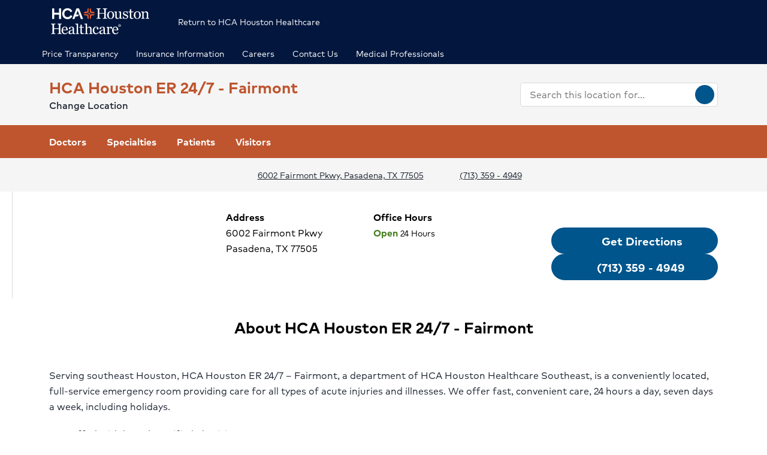

--- FILE ---
content_type: text/html;charset=utf-8
request_url: https://pnapi.invoca.net/2875/na.json
body_size: 114
content:
{"invocaId":"i-817b4caf-cafd-4246-9435-4dfb78648c6d","message":"shared params updated"}

--- FILE ---
content_type: text/html;charset=utf-8
request_url: https://pnapi.invoca.net/2875/na.json
body_size: 114
content:
{"invocaId":"i-817b4caf-cafd-4246-9435-4dfb78648c6d","message":"shared params updated"}

--- FILE ---
content_type: text/css; charset=UTF-8
request_url: https://www.hcahoustonhealthcare.com/dist/houston-hospitals/static/css/main.9ca933ae.chunk.css
body_size: 6031
content:
.overflow-hidden{overflow:hidden}:root{--breakpoint-xs:576;--breakpoint-s:768;--breakpoint-m:992;--breakpoint-l:1200;--color-background-base:#fff;--color-background-primary:#03173e;--color-background-primary-light:#bedeee;--color-background-primary-lighter:#e5f1f8;--color-background-primary-dark:#00558c;--color-background-primary-darker:#03173e;--color-background-secondary:#be552e;--color-background-secondary-light:#ed8b00;--color-background-success:#eef4ef;--color-background-warning:#fff1d1;--color-background-error:#f8dade;--color-background-info:#f5f5f5;--color-base-asphalt:#1f2532;--color-base-slate:#58595b;--color-base-chrome-dark:#898b8e;--color-base-chrome-light:#bcbcbc;--color-base-chrome-ultra-light:#d9d9d6;--color-base-calcite:#f5f5f5;--color-base-black:#000;--color-base-white:#fff;--color-base-fern:#358100;--color-base-mocha:#6f4705;--color-base-crimson:#971b2f;--color-base-cherry-pie:#ce2130;--color-base-cherry-pie-error:#df2500;--color-base-hca-navy:#03173e;--color-base-denim:#00558c;--color-base-cerulean:#007fbe;--color-base-cerulean-25:#bedeee;--color-base-cerulean-10:#e5f1f8;--color-base-dark-orange:#992902;--color-base-hca-healthcare-digital-orange:#be552e;--color-base-hca-healthcare-orange:#e05929;--color-base-tangerine:#ed8b00;--color-base-dark-blue:#003659;--color-base-eerie-black:#1f1f1f;--color-corp-light-blue:#f3f7fd;--color-mho-neu-gray-30:#b0b0b0;--color-mho-neu-gray-100:#181818;--color-mho-neu-orange-30:#bf4620;--color-mho-neu-yellow-30:#d7a93d;--color-mho-neu-gray-0:#f6f6f6;--color-mho-neu-gray-10:#e2e2e2;--color-mho-neu-blue-0:#f3f7fd;--color-mho-neu-blue-10:#d3e5f2;--color-mho-light-blue:#aaccf1;--color-mho-dark-blue:#001f49;--color-brand-primary-lighter:#e5f1f8;--color-brand-primary-light:#bedeee;--color-brand-primary-base:#007fbe;--color-brand-primary-dark:#00558c;--color-brand-primary-darker:#03173e;--color-brand-secondary-base:#e05929;--color-brand-secondary-dark:#be552e;--color-brand-secondary-darker:#992902;--color-brand-secondary-light:#ed8b00;--color-feedback-success-dark:#358100;--color-feedback-success-darker:#285c4d;--color-feedback-success-light:#eef4ef;--color-feedback-warning-dark:#956c24;--color-feedback-warning-darker:#6f4705;--color-feedback-warning-light:#fff1d1;--color-feedback-error-dark:#ce2130;--color-feedback-error-darker:#971b2f;--color-feedback-error-light:#f8dade;--color-feedback-hours-open:#467d20;--color-feedback-hours-closed:#ce3637;--color-feedback-hours-planned:#3d477f;--color-feedback-hours-temp-closed:#6c1322;--color-font-base:#1f2532;--color-font-primary:#03173e;--color-font-primary-lighter:#00558c;--color-font-secondary:#be552e;--color-font-success:#358100;--color-font-tertiary:#58595b;--color-font-warning:#6f4705;--color-font-error:#971b2f;--color-font-inverse-base:#fff;--component-button-primary-hover-background-color:#03173e;--component-button-primary-background-color:#00558c;--component-button-primary-darker-hover-background-color:#020f28;--component-button-primary-darker-background-color:#03173e;--component-button-secondary-hover-background-color:#992902;--component-button-secondary-background-color:#be552e;--component-button-secondary-base-hover-background-color:#be552e;--component-button-secondary-base-background-color:#e05929;--component-button-outline-primary-hover-background-color:rgba(0,85,140,0.1);--component-button-outline-primary-background-color:#00558c;--component-button-outline-secondary-hover-background-color:rgba(190,85,46,0.1);--component-button-outline-secondary-background-color:#be552e;--component-footer-location-title-color:#992902;--component-map-pin-background-color:#03173e;--component-map-pin-selected-background-color:#e05929;--size-font-xxs:0.875rem;--size-font-xs:1rem;--size-font-s:1.125rem;--size-font-m:1.375rem;--size-font-l:1.625rem;--size-font-xl:2.125rem;--size-font-xxl:2.875rem;--size-font-xxxl:3.5rem;--size-font-base:1rem;--size-image-width-xxs:120;--size-image-width-xs:360;--size-image-width-s:480;--size-image-width-m:640;--size-image-width-l:760;--size-image-width-xl:1440;--size-line-height-xxs:22px;--size-line-height-xs:26px;--size-line-height-s:27px;--size-line-height-m:32px;--size-line-height-l:36px;--size-line-height-xl:40px;--size-line-height-xxl:65px;--size-spacing-xxxs:5px;--size-spacing-xxs:10px;--size-spacing-xs:15px;--size-spacing-s:20px;--size-spacing-m:25px;--size-spacing-l:30px;--size-spacing-xl:40px;--size-spacing-xxl:50px;--size-spacing-xxxl:70px}@font-face{font-family:"Material Icons";font-style:normal;font-weight:400;font-display:block;src:url(/dist/houston-hospitals/static/media/MaterialIcons-Regular.e5c85c48.eot);src:local("Material Icons"),local("MaterialIcons-Regular"),url(/dist/houston-hospitals/static/media/MaterialIcons-Regular.53354891.woff2) format("woff2"),url(/dist/houston-hospitals/static/media/MaterialIcons-Regular.38ccfcee.woff) format("woff"),url(/dist/houston-hospitals/static/media/MaterialIcons-Regular.73fdcbd0.ttf) format("truetype")}.material-icons,.material-icons-outlined,.material-icons-round,.material-icons-sharp,.material-icons-two-tone{font-family:"Material Icons";font-weight:400;font-style:normal;font-size:24px;display:inline-block;line-height:1;text-transform:none;letter-spacing:normal;word-wrap:normal;white-space:nowrap;direction:ltr;-webkit-font-smoothing:antialiased;text-rendering:optimizeLegibility;-moz-osx-font-smoothing:grayscale;font-feature-settings:"liga"}@font-face{font-family:"Material Icons Outlined";font-style:normal;font-weight:400;font-display:block;src:url(/dist/houston-hospitals/static/media/MaterialIconsOutlined-Regular.e08df6c3.eot);src:local("Material Icons Outlined"),local("MaterialIconsOutlined-Regular"),url(/dist/houston-hospitals/static/media/MaterialIconsOutlined-Regular.0eef356e.woff2) format("woff2"),url(/dist/houston-hospitals/static/media/MaterialIconsOutlined-Regular.26323efe.woff) format("woff"),url(/dist/houston-hospitals/static/media/MaterialIconsOutlined-Regular.37985953.otf) format("opentype")}.material-icons-outlined{font-family:"Material Icons Outlined"}@font-face{font-family:"Material Icons Round";font-style:normal;font-weight:400;font-display:block;src:url(/dist/houston-hospitals/static/media/MaterialIconsRound-Regular.558d3be7.eot);src:local("Material Icons Round"),local("MaterialIconsRound-Regular"),url(/dist/houston-hospitals/static/media/MaterialIconsRound-Regular.08704c67.woff2) format("woff2"),url(/dist/houston-hospitals/static/media/MaterialIconsRound-Regular.19929a63.woff) format("woff"),url(/dist/houston-hospitals/static/media/MaterialIconsRound-Regular.ced111ee.otf) format("opentype")}.material-icons-round{font-family:"Material Icons Round"}@font-face{font-family:"Material Icons Sharp";font-style:normal;font-weight:400;font-display:block;src:url(/dist/houston-hospitals/static/media/MaterialIconsSharp-Regular.2ff06921.eot);src:local("Material Icons Sharp"),local("MaterialIconsSharp-Regular"),url(/dist/houston-hospitals/static/media/MaterialIconsSharp-Regular.1b559774.woff2) format("woff2"),url(/dist/houston-hospitals/static/media/MaterialIconsSharp-Regular.f73509d2.woff) format("woff"),url(/dist/houston-hospitals/static/media/MaterialIconsSharp-Regular.71f1fb13.otf) format("opentype")}.material-icons-sharp{font-family:"Material Icons Sharp"}@font-face{font-family:"Material Icons Two Tone";font-style:normal;font-weight:400;font-display:block;src:url(/dist/houston-hospitals/static/media/MaterialIconsTwoTone-Regular.a4ef23f3.eot);src:local("Material Icons Two Tone"),local("MaterialIconsTwoTone-Regular"),url(/dist/houston-hospitals/static/media/MaterialIconsTwoTone-Regular.aefd565f.woff2) format("woff2"),url(/dist/houston-hospitals/static/media/MaterialIconsTwoTone-Regular.008fd8b0.woff) format("woff"),url(/dist/houston-hospitals/static/media/MaterialIconsTwoTone-Regular.aea129f1.otf) format("opentype")}.material-icons-two-tone{font-family:"Material Icons Two Tone"}@font-face{font-family:"brandicons";src:url(/dist/houston-hospitals/static/media/brandicons.c205d718.eot);src:url(/dist/houston-hospitals/static/media/brandicons.c205d718.eot) format("embedded-opentype"),url(/dist/houston-hospitals/static/media/brandicons.9e5eb253.ttf) format("truetype"),url(/dist/houston-hospitals/static/media/brandicons.66fdfc4c.woff) format("woff"),url(/dist/houston-hospitals/static/media/brandicons.9a82455d.svg) format("svg");font-weight:400;font-style:normal;font-display:block}[class*=" icon-"],[class^=icon-]{font-family:"brandicons"!important;speak:never;font-style:normal;font-weight:400;font-feature-settings:normal;font-variant:normal;text-transform:none;line-height:1;-webkit-font-smoothing:antialiased;-moz-osx-font-smoothing:grayscale}.icon-circled_cross:before{content:""}.icon-vaccines:before{content:""}.icon-web_check_in:before{content:""}.icon-pinterest:before{content:""}.icon-x:before{content:""}.icon-virtual_care_coordinator:before{content:""}.icon-virtual_care_coordinator_circle:before{content:""}.icon-first_aid_kit:before{content:""}.icon-accessibility_lock:before{content:""}.icon-account:before{content:""}.icon-advocacy:before{content:""}.icon-alarm:before{content:""}.icon-ambulance_siren:before{content:""}.icon-app_communication:before{content:""}.icon-apple_and_books:before{content:""}.icon-award:before{content:""}.icon-bank_institution:before{content:""}.icon-bar_graph_down:before{content:""}.icon-bar_graph_up:before{content:""}.icon-blind:before{content:""}.icon-book_download:before{content:""}.icon-books:before{content:""}.icon-breakdown:before{content:""}.icon-caduceus:before{content:""}.icon-calendar:before{content:""}.icon-cancel:before{content:""}.icon-cardiology:before{content:""}.icon-celebration:before{content:""}.icon-certificate:before{content:""}.icon-change:before{content:""}.icon-checkmark:before{content:""}.icon-clinic_doctors_office:before{content:""}.icon-clipboard:before{content:""}.icon-clock:before{content:""}.icon-compass:before{content:""}.icon-computer:before{content:""}.icon-continuous_listening:before{content:""}.icon-conversation:before{content:""}.icon-dashboard:before{content:""}.icon-doctor_4:before{content:""}.icon-er_phone:before{content:""}.icon-executive_board:before{content:""}.icon-executives:before{content:""}.icon-family:before{content:""}.icon-folder:before{content:""}.icon-gears:before{content:""}.icon-graph:before{content:""}.icon-graph_1:before{content:""}.icon-heart_health:before{content:""}.icon-hospital:before{content:""}.icon-locked:before{content:""}.icon-magnifying_glass:before{content:""}.icon-megaphone:before{content:""}.icon-non_hca_healthcare_access_point:before{content:""}.icon-nurse:before{content:""}.icon-nurse_team:before{content:""}.icon-people_group_2:before{content:""}.icon-performance_improvements:before{content:""}.icon-presentation:before{content:""}.icon-right_arrow:before{content:""}.icon-stethoscope:before{content:""}.icon-storefront:before{content:""}.icon-toolbox:before{content:""}.icon-touch:before{content:""}.icon-urgent_care:before{content:""}.icon-webpage:before{content:""}.icon-website_check:before{content:""}.icon-hca_mho_logo_1:before{content:""}.icon-hca_mho_logo_2:before{content:""}.icon-blog:before{content:""}.icon-insta:before{content:""}.icon-linkedin:before{content:""}.icon-twitter:before{content:""}.icon-youtube:before{content:""}.icon-microphone:before{content:""}.icon-no-results:before{content:""}.icon-facebook:before{content:"󺳫"}@font-face{font-family:"fontawesomer";src:url(/dist/houston-hospitals/static/media/fontawesomer.1ee1fafe.eot);src:url(/dist/houston-hospitals/static/media/fontawesomer.1ee1fafe.eot) format("embedded-opentype"),url(/dist/houston-hospitals/static/media/fontawesomer.2a8a4cbf.woff2) format("woff2"),url(/dist/houston-hospitals/static/media/fontawesomer.b7ea666e.woff) format("woff"),url(/dist/houston-hospitals/static/media/fontawesomer.9cd17e96.ttf) format("truetype"),url(/dist/houston-hospitals/static/media/fontawesomer.a5f50e0c.svg) format("svg");font-weight:400;font-style:normal}[class*=" icon-fa-"]:before,[class^=icon-fa-]:before{font-family:"fontawesomer";font-style:normal;font-weight:400;speak:never;display:inline-block;text-decoration:inherit;width:1em;margin-right:.2em;text-align:center;font-feature-settings:normal;font-variant:normal;text-transform:none;line-height:1em;margin-left:.2em;-webkit-font-smoothing:antialiased;-moz-osx-font-smoothing:grayscale}.icon-fa-sl-phone-s:before{content:""}.icon-fa-sl-phone-call-s:before{content:""}.icon-fa-sl-rss-s:before{content:""}.icon-fa-sl-clipboard-edit:before{content:""}.icon-fa-sl-folder-simple:before{content:""}.icon-fa-sl-caution-tri:before{content:""}.icon-fa-sl-credit-card-1:before{content:""}.icon-fa-sl-directions-arrow-c:before{content:""}.icon-fa-mh1:before{content:""}.icon-fa-sl-add-3:before{content:""}.icon-fa-sl-alert-1:before{content:""}.icon-fa-sl-alert-2:before{content:""}.icon-fa-sl-ambulance:before{content:""}.icon-fa-sl-award-1:before{content:""}.icon-fa-sl-beaker-1:before{content:""}.icon-fa-sl-beaker-2:before{content:""}.icon-fa-sl-bell:before{content:""}.icon-fa-sl-blood:before{content:""}.icon-fa-sl-book-1:before{content:""}.icon-fa-sl-bookmark-4:before{content:""}.icon-fa-sl-building-2:before{content:""}.icon-fa-sl-calendar-2:before{content:""}.icon-fa-sl-call-1:before{content:""}.icon-fa-sl-call-3:before{content:""}.icon-fa-sl-chat-2:before{content:""}.icon-fa-sl-clock-3:before{content:""}.icon-fa-sl-compass-1:before{content:""}.icon-fa-sl-delete-1:before{content:""}.icon-fa-sl-delete-3:before{content:""}.icon-fa-sl-drug:before{content:""}.icon-fa-sl-edit-3:before{content:""}.icon-fa-sl-female:before{content:""}.icon-fa-sl-first-aid:before{content:""}.icon-fa-sl-heart-pulse:before{content:""}.icon-fa-sl-hospital-1:before{content:""}.icon-fa-sl-hospital-2:before{content:""}.icon-fa-sl-hospital-sign-1:before{content:""}.icon-fa-sl-hospital-sign-2:before{content:""}.icon-fa-sl-hospital-sign-3:before{content:""}.icon-fa-sl-house-2:before{content:""}.icon-fa-sl-information:before{content:""}.icon-fa-sl-magnifier:before{content:""}.icon-fa-sl-mail-1:before{content:""}.icon-fa-sl-male:before{content:""}.icon-fa-sl-marker-1:before{content:""}.icon-fa-sl-medicine:before{content:""}.icon-fa-sl-microscope:before{content:""}.icon-fa-sl-minus-3:before{content:""}.icon-fa-sl-mortar-and-pestle:before{content:""}.icon-fa-sl-photo-1:before{content:""}.icon-fa-sl-plane-paper-2:before{content:""}.icon-fa-sl-plaster:before{content:""}.icon-fa-sl-navigator:before{content:""}.icon-fa-sl-pulse-graph-1:before{content:""}.icon-fa-sl-pulse-graph-2:before{content:""}.icon-fa-sl-pulse-graph-3:before{content:""}.icon-fa-sl-question-mark:before{content:""}.icon-fa-sl-red-cross:before{content:""}.icon-fa-sl-stethoscope:before{content:""}.icon-fa-sl-syringe:before{content:""}.icon-fa-sl-thumbnails-1:before{content:""}.icon-fa-sl-thumbnails-2:before{content:""}.icon-fa-sl-user-1:before{content:""}.icon-fa-sl-user-2:before{content:""}.icon-fa-sl-glasses:before{content:""}.icon-fa-sl-toolbox:before{content:""}.icon-fa-sl-briefcase:before{content:""}.icon-fa-glass:before{content:""}.icon-fa-music:before{content:""}.icon-fa-search:before{content:""}.icon-fa-mail:before{content:""}.icon-fa-mail-alt:before{content:""}.icon-fa-mail-squared:before{content:""}.icon-fa-heart:before{content:""}.icon-fa-heart-empty:before{content:""}.icon-fa-star:before{content:""}.icon-fa-star-empty:before{content:""}.icon-fa-star-half:before{content:""}.icon-fa-star-half-alt:before{content:""}.icon-fa-user:before{content:""}.icon-fa-users:before{content:""}.icon-fa-male:before{content:""}.icon-fa-female:before{content:""}.icon-fa-child:before{content:""}.icon-fa-user-secret:before{content:""}.icon-fa-video:before{content:""}.icon-fa-videocam:before{content:""}.icon-fa-picture:before{content:""}.icon-fa-camera:before{content:""}.icon-fa-camera-alt:before{content:""}.icon-fa-th-large:before{content:""}.icon-fa-th:before{content:""}.icon-fa-th-list:before{content:""}.icon-fa-ok:before{content:""}.icon-fa-ok-circled:before{content:""}.icon-fa-ok-circled2:before{content:""}.icon-fa-ok-squared:before{content:""}.icon-fa-cancel:before{content:""}.icon-fa-cancel-circled:before{content:""}.icon-fa-cancel-circled2:before{content:""}.icon-fa-plus:before{content:""}.icon-fa-plus-circled:before{content:""}.icon-fa-plus-squared:before{content:""}.icon-fa-plus-squared-alt:before{content:""}.icon-fa-minus:before{content:""}.icon-fa-minus-circled:before{content:""}.icon-fa-minus-squared:before{content:""}.icon-fa-minus-squared-alt:before{content:""}.icon-fa-help:before{content:""}.icon-fa-help-circled:before{content:""}.icon-fa-info-circled:before{content:""}.icon-fa-info:before{content:""}.icon-fa-home:before{content:""}.icon-fa-link:before{content:""}.icon-fa-unlink:before{content:""}.icon-fa-link-ext:before{content:""}.icon-fa-link-ext-alt:before{content:""}.icon-fa-attach:before{content:""}.icon-fa-lock:before{content:""}.icon-fa-lock-open:before{content:""}.icon-fa-lock-open-alt:before{content:""}.icon-fa-pin:before{content:""}.icon-fa-eye:before{content:""}.icon-fa-eye-off:before{content:""}.icon-fa-tag:before{content:""}.icon-fa-tags:before{content:""}.icon-fa-bookmark:before{content:""}.icon-fa-bookmark-empty:before{content:""}.icon-fa-flag:before{content:""}.icon-fa-flag-empty:before{content:""}.icon-fa-flag-checkered:before{content:""}.icon-fa-thumbs-up:before{content:""}.icon-fa-thumbs-down:before{content:""}.icon-fa-thumbs-up-alt:before{content:""}.icon-fa-thumbs-down-alt:before{content:""}.icon-fa-download:before{content:""}.icon-fa-upload:before{content:""}.icon-fa-download-cloud:before{content:""}.icon-fa-upload-cloud:before{content:""}.icon-fa-reply:before{content:""}.icon-fa-reply-all:before{content:""}.icon-fa-forward:before{content:""}.icon-fa-quote-left:before{content:""}.icon-fa-quote-right:before{content:""}.icon-fa-code:before{content:""}.icon-fa-export:before{content:""}.icon-fa-export-alt:before{content:""}.icon-fa-share:before{content:""}.icon-fa-share-squared:before{content:""}.icon-fa-pencil:before{content:""}.icon-fa-pencil-squared:before{content:""}.icon-fa-edit:before{content:""}.icon-fa-print:before{content:""}.icon-fa-retweet:before{content:""}.icon-fa-keyboard:before{content:""}.icon-fa-gamepad:before{content:""}.icon-fa-comment:before{content:""}.icon-fa-chat:before{content:""}.icon-fa-comment-empty:before{content:""}.icon-fa-chat-empty:before{content:""}.icon-fa-bell:before{content:""}.icon-fa-bell-alt:before{content:""}.icon-fa-bell-off:before{content:""}.icon-fa-bell-off-empty:before{content:""}.icon-fa-attention-alt:before{content:""}.icon-fa-attention:before{content:""}.icon-fa-attention-circled:before{content:""}.icon-fa-location:before{content:""}.icon-fa-direction:before{content:""}.icon-fa-compass:before{content:""}.icon-fa-trash-1:before{content:""}.icon-fa-trash:before{content:""}.icon-fa-doc:before{content:""}.icon-fa-docs:before{content:""}.icon-fa-doc-text:before{content:""}.icon-fa-doc-inv:before{content:""}.icon-fa-doc-text-inv:before{content:""}.icon-fa-file-pdf:before{content:""}.icon-fa-file-word:before{content:""}.icon-fa-file-excel:before{content:""}.icon-fa-file-powerpoint:before{content:""}.icon-fa-file-image:before{content:""}.icon-fa-file-archive:before{content:""}.icon-fa-file-audio:before{content:""}.icon-fa-file-video:before{content:""}.icon-fa-file-code:before{content:""}.icon-fa-folder:before{content:""}.icon-fa-folder-open:before{content:""}.icon-fa-folder-empty:before{content:""}.icon-fa-folder-open-empty:before{content:""}.icon-fa-box:before{content:""}.icon-fa-rss:before{content:""}.icon-fa-rss-squared:before{content:""}.icon-fa-phone:before{content:""}.icon-fa-phone-squared:before{content:""}.icon-fa-fax:before{content:""}.icon-fa-menu:before{content:""}.icon-fa-cog:before{content:""}.icon-fa-cog-alt:before{content:""}.icon-fa-wrench:before{content:""}.icon-fa-sliders:before{content:""}.icon-fa-basket:before{content:""}.icon-fa-calendar:before{content:""}.icon-fa-calendar-empty:before{content:""}.icon-fa-login:before{content:""}.icon-fa-logout:before{content:""}.icon-fa-mic:before{content:""}.icon-fa-mute:before{content:""}.icon-fa-volume-off:before{content:""}.icon-fa-volume-down:before{content:""}.icon-fa-volume-up:before{content:""}.icon-fa-headphones:before{content:""}.icon-fa-clock:before{content:""}.icon-fa-lightbulb:before{content:""}.icon-fa-block:before{content:""}.icon-fa-resize-full:before{content:""}.icon-fa-resize-full-alt:before{content:""}.icon-fa-resize-small:before{content:""}.icon-fa-resize-vertical:before{content:""}.icon-fa-resize-horizontal:before{content:""}.icon-fa-move:before{content:""}.icon-fa-zoom-in:before{content:""}.icon-fa-zoom-out:before{content:""}.icon-fa-down-circled2:before{content:""}.icon-fa-up-circled2:before{content:""}.icon-fa-left-circled2:before{content:""}.icon-fa-right-circled2:before{content:""}.icon-fa-down-dir:before{content:""}.icon-fa-up-dir:before{content:""}.icon-fa-left-dir:before{content:""}.icon-fa-right-dir:before{content:""}.icon-fa-down-open:before{content:""}.icon-fa-left-open:before{content:""}.icon-fa-right-open:before{content:""}.icon-fa-up-open:before{content:""}.icon-fa-angle-left:before{content:""}.icon-fa-angle-right:before{content:""}.icon-fa-angle-up:before{content:""}.icon-fa-angle-down:before{content:""}.icon-fa-angle-circled-left:before{content:""}.icon-fa-angle-circled-right:before{content:""}.icon-fa-angle-circled-up:before{content:""}.icon-fa-angle-circled-down:before{content:""}.icon-fa-angle-double-left:before{content:""}.icon-fa-angle-double-right:before{content:""}.icon-fa-angle-double-up:before{content:""}.icon-fa-angle-double-down:before{content:""}.icon-fa-down:before{content:""}.icon-fa-right:before{content:""}.icon-fa-left:before{content:""}.icon-fa-up:before{content:""}.icon-fa-down-big:before{content:""}.icon-fa-left-big:before{content:""}.icon-fa-right-big:before{content:""}.icon-fa-up-big:before{content:""}.icon-fa-right-hand:before{content:""}.icon-fa-left-hand:before{content:""}.icon-fa-up-hand:before{content:""}.icon-fa-down-hand:before{content:""}.icon-fa-left-circled:before{content:""}.icon-fa-right-circled:before{content:""}.icon-fa-up-circled:before{content:""}.icon-fa-down-circled:before{content:""}.icon-fa-cw:before{content:""}.icon-fa-ccw:before{content:""}.icon-fa-arrows-cw:before{content:""}.icon-fa-level-up:before{content:""}.icon-fa-level-down:before{content:""}.icon-fa-shuffle:before{content:""}.icon-fa-exchange:before{content:""}.icon-fa-history:before{content:""}.icon-fa-expand:before{content:""}.icon-fa-collapse:before{content:""}.icon-fa-expand-right:before{content:""}.icon-fa-collapse-left:before{content:""}.icon-fa-play:before{content:""}.icon-fa-play-circled:before{content:""}.icon-fa-play-circled2:before{content:""}.icon-fa-stop:before{content:""}.icon-fa-pause:before{content:""}.icon-fa-to-end:before{content:""}.icon-fa-to-end-alt:before{content:""}.icon-fa-to-start:before{content:""}.icon-fa-to-start-alt:before{content:""}.icon-fa-fast-fw:before{content:""}.icon-fa-fast-bw:before{content:""}.icon-fa-eject:before{content:""}.icon-fa-target:before{content:""}.icon-fa-signal:before{content:""}.icon-fa-wifi:before{content:""}.icon-fa-award:before{content:""}.icon-fa-desktop:before{content:""}.icon-fa-laptop:before{content:""}.icon-fa-tablet:before{content:""}.icon-fa-mobile:before{content:""}.icon-fa-inbox:before{content:""}.icon-fa-globe:before{content:""}.icon-fa-sun:before{content:""}.icon-fa-cloud:before{content:""}.icon-fa-flash:before{content:""}.icon-fa-moon:before{content:""}.icon-fa-umbrella:before{content:""}.icon-fa-flight:before{content:""}.icon-fa-fighter-jet:before{content:""}.icon-fa-paper-plane:before{content:""}.icon-fa-paper-plane-empty:before{content:""}.icon-fa-space-shuttle:before{content:""}.icon-fa-leaf:before{content:""}.icon-fa-font:before{content:""}.icon-fa-bold:before{content:""}.icon-fa-italic:before{content:""}.icon-fa-header:before{content:""}.icon-fa-paragraph:before{content:""}.icon-fa-text-height:before{content:""}.icon-fa-text-width:before{content:""}.icon-fa-align-left:before{content:""}.icon-fa-align-center:before{content:""}.icon-fa-align-right:before{content:""}.icon-fa-align-justify:before{content:""}.icon-fa-list:before{content:""}.icon-fa-indent-left:before{content:""}.icon-fa-indent-right:before{content:""}.icon-fa-list-bullet:before{content:""}.icon-fa-list-numbered:before{content:""}.icon-fa-strike:before{content:""}.icon-fa-underline:before{content:""}.icon-fa-superscript:before{content:""}.icon-fa-subscript:before{content:""}.icon-fa-table:before{content:""}.icon-fa-columns:before{content:""}.icon-fa-crop:before{content:""}.icon-fa-scissors:before{content:""}.icon-fa-paste:before{content:""}.icon-fa-briefcase:before{content:""}.icon-fa-suitcase:before{content:""}.icon-fa-ellipsis:before{content:""}.icon-fa-ellipsis-vert:before{content:""}.icon-fa-off:before{content:""}.icon-fa-road:before{content:""}.icon-fa-list-alt:before{content:""}.icon-fa-qrcode:before{content:""}.icon-fa-barcode:before{content:""}.icon-fa-book:before{content:""}.icon-fa-ajust:before{content:""}.icon-fa-tint:before{content:""}.icon-fa-toggle-off:before{content:""}.icon-fa-toggle-on:before{content:""}.icon-fa-check:before{content:""}.icon-fa-check-empty:before{content:""}.icon-fa-circle:before{content:""}.icon-fa-circle-empty:before{content:""}.icon-fa-circle-thin:before{content:""}.icon-fa-circle-notch:before{content:""}.icon-fa-dot-circled:before{content:""}.icon-fa-asterisk:before{content:""}.icon-fa-gift:before{content:""}.icon-fa-fire:before{content:""}.icon-fa-magnet:before{content:""}.icon-fa-chart-bar:before{content:""}.icon-fa-chart-area:before{content:""}.icon-fa-chart-pie:before{content:""}.icon-fa-chart-line:before{content:""}.icon-fa-ticket:before{content:""}.icon-fa-credit-card:before{content:""}.icon-fa-floppy:before{content:""}.icon-fa-megaphone:before{content:""}.icon-fa-hdd:before{content:""}.icon-fa-key:before{content:""}.icon-fa-fork:before{content:""}.icon-fa-rocket:before{content:""}.icon-fa-bug:before{content:""}.icon-fa-certificate:before{content:""}.icon-fa-tasks:before{content:""}.icon-fa-filter:before{content:""}.icon-fa-beaker:before{content:""}.icon-fa-magic:before{content:""}.icon-fa-cab:before{content:""}.icon-fa-taxi:before{content:""}.icon-fa-truck:before{content:""}.icon-fa-bus:before{content:""}.icon-fa-bicycle:before{content:""}.icon-fa-money:before{content:""}.icon-fa-euro:before{content:""}.icon-fa-pound:before{content:""}.icon-fa-dollar:before{content:""}.icon-fa-rupee:before{content:""}.icon-fa-yen:before{content:""}.icon-fa-rouble:before{content:""}.icon-fa-try:before{content:""}.icon-fa-won:before{content:""}.icon-fa-bitcoin:before{content:""}.icon-fa-sort:before{content:""}.icon-fa-sort-down:before{content:""}.icon-fa-sort-up:before{content:""}.icon-fa-sort-alt-up:before{content:""}.icon-fa-sort-alt-down:before{content:""}.icon-fa-sort-name-up:before{content:""}.icon-fa-sort-name-down:before{content:""}.icon-fa-sort-number-up:before{content:""}.icon-fa-sort-number-down:before{content:""}.icon-fa-hammer:before{content:""}.icon-fa-gauge:before{content:""}.icon-fa-sitemap:before{content:""}.icon-fa-spinner:before{content:""}.icon-fa-coffee:before{content:""}.icon-fa-food:before{content:""}.icon-fa-beer:before{content:""}.icon-fa-user-md:before{content:""}.icon-fa-stethoscope:before{content:""}.icon-fa-heartbeat:before{content:""}.icon-fa-ambulance:before{content:""}.icon-fa-medkit:before{content:""}.icon-fa-h-sigh:before{content:""}.icon-fa-hospital:before{content:""}.icon-fa-building:before{content:""}.icon-fa-building-filled:before{content:""}.icon-fa-bank:before{content:""}.icon-fa-smile:before{content:""}.icon-fa-frown:before{content:""}.icon-fa-meh:before{content:""}.icon-fa-anchor:before{content:""}.icon-fa-terminal:before{content:""}.icon-fa-eraser:before{content:""}.icon-fa-puzzle:before{content:""}.icon-fa-shield:before{content:""}.icon-fa-extinguisher:before{content:""}.icon-fa-bullseye:before{content:""}.icon-fa-wheelchair:before{content:""}.icon-fa-language:before{content:""}.icon-fa-graduation-cap:before{content:""}.icon-fa-spoon:before{content:""}.icon-fa-recycle:before{content:""}.icon-fa-tree:before{content:""}.icon-fa-database:before{content:""}.icon-fa-lifebuoy:before{content:""}.icon-fa-bomb:before{content:""}.icon-fa-soccer-ball:before{content:""}.icon-fa-tty:before{content:""}.icon-fa-binoculars:before{content:""}.icon-fa-plug:before{content:""}.icon-fa-newspaper:before{content:""}.icon-fa-calc:before{content:""}.icon-fa-copyright:before{content:""}.icon-fa-at:before{content:""}.icon-fa-eyedropper:before{content:""}.icon-fa-brush:before{content:""}.icon-fa-birthday:before{content:""}.icon-fa-cc-visa:before{content:""}.icon-fa-cc-mastercard:before{content:""}.icon-fa-cc-discover:before{content:""}.icon-fa-cc-amex:before{content:""}.icon-fa-cc-paypal:before{content:""}.icon-fa-cc-stripe:before{content:""}.icon-fa-adn:before{content:""}.icon-fa-android:before{content:""}.icon-fa-apple:before{content:""}.icon-fa-cc:before{content:""}.icon-fa-css3:before{content:""}.icon-fa-dribbble:before{content:""}.icon-fa-dropbox:before{content:""}.icon-fa-facebook:before{content:""}.icon-fa-facebook-squared:before{content:""}.icon-fa-flickr:before{content:""}.icon-fa-foursquare:before{content:""}.icon-fa-github:before{content:""}.icon-fa-github-squared:before{content:""}.icon-fa-github-circled:before{content:""}.icon-fa-gittip:before{content:""}.icon-fa-gplus:before{content:""}.icon-fa-gplus-squared:before{content:""}.icon-fa-html5:before{content:""}.icon-fa-instagramm:before{content:""}.icon-fa-linkedin-squared:before{content:""}.icon-fa-linux:before{content:""}.icon-fa-linkedin:before{content:""}.icon-fa-maxcdn:before{content:""}.icon-fa-pagelines:before{content:""}.icon-fa-pinterest-circled:before{content:""}.icon-fa-pinterest-squared:before{content:""}.icon-fa-renren:before{content:""}.icon-fa-skype:before{content:""}.icon-fa-stackexchange:before{content:""}.icon-fa-stackoverflow:before{content:""}.icon-fa-trello:before{content:""}.icon-fa-tumblr:before{content:""}.icon-fa-tumblr-squared:before{content:""}.icon-fa-twitter-squared:before{content:""}.icon-fa-twitter:before{content:""}.icon-fa-vimeo-squared:before{content:""}.icon-fa-vkontakte:before{content:""}.icon-fa-weibo:before{content:""}.icon-fa-windows:before{content:""}.icon-fa-wordpress:before{content:""}.icon-fa-xing:before{content:""}.icon-fa-xing-squared:before{content:""}.icon-fa-yelp:before{content:""}.icon-fa-youtube:before{content:""}.icon-fa-youtube-squared:before{content:""}.icon-fa-youtube-play:before{content:""}.icon-fa-blank:before{content:""}.icon-fa-lemon:before{content:""}.icon-fa-sl-bubble-comment-1:before{content:""}.icon-fa-sl-magnifier-with-genoms:before{content:""}.icon-fa-sl-user-with-heart:before{content:""}.icon-fa-sl-profile-nurse-1:before{content:""}.icon-fa-coc:before{content:""}.icon-fa-sl-users-1:before{content:""}.icon-fa-sl-arrow-up:before{content:""}.icon-fa-sl-upload-circle:before{content:""}.icon-fa-sl-play:before{content:""}.icon-fa-sl-percent-increase:before{content:""}.icon-fa-sl-house-1:before{content:""}.icon-fa-sl-download-circle:before{content:""}.icon-fa-sl-expand:before{content:""}.icon-fa-sl-heart-circle:before{content:""}.icon-fa-sl-award-3:before{content:""}.icon-fa-sl-arrow-right:before{content:""}.icon-fa-sl-award-2:before{content:""}.icon-fa-facebook-official:before{content:""}.icon-fa-glassdoor-custom:before{content:""}.icon-fa-user-plus:before{content:""}.icon-fa-user-times:before{content:""}.icon-fa-server:before{content:""}.icon-fa-street-view:before{content:""}.icon-fa-google:before{content:""}.icon-fa-yahoo:before{content:""}.icon-fa-pinterest:before{content:""}.icon-fa-codeopen:before{content:""}.icon-fa-sort-desc-custom-thin:before{content:""}.icon-fa-sort-desc-custom:before{content:""}.icon-fa-location-1:before{content:""}.icon-fa-carenow:before{content:""}.icon-fa-sl-check-thin:before{content:""}.icon-fa-sl-directions-arrow:before{content:""}.icon-fa-sl-folder:before{content:""}.icon-fa-sl-directions-arrow-s:before{content:""}.icon-fa-sl-directions-arrow-c-s:before{content:""}.icon-fa-sl-check-s:before{content:""}.icon-fa-sl-rss:before{content:""}.icon-fa-sl-plane-paper-3:before{content:""}.icon-fa-sl-page:before{content:""}.icon-fa-sl-dollar:before{content:""}.icon-fa-sl-list-bullet:before{content:""}.icon-fa-sl-suitcase-2:before{content:""}.icon-fa-sl-users-2:before{content:""}.icon-fa-sl-bubble-chat-question-2:before{content:""}.icon-fa-sl-file-lock:before{content:""}.icon-fa-sl-award-4:before{content:""}.icon-fa-sl-heart:before{content:""}.icon-fa-sl-users-3:before{content:""}.icon-fa-sl-megaphone:before{content:""}.icon-fa-lightbulb-2:before{content:""}.icon-fa-sl-credit-card-2:before{content:""}.icon-fa-sl-pause:before{content:""}.icon-fa-sl-play-2:before{content:""}.icon-fa-external-link:before{content:""}.icon-fa-asksarah-bubble:before{content:""}.icon-fa-podcast:before{content:""}.icon-fa-sl-arrow-left:before{content:""}.icon-fa-uc-circle:before{content:""}.icon-fa-hospital-1:before{content:""}.icon-fa-pause-circle:before{content:""}.icon-fa-sl-caution-fence:before{content:""}.icon-fa-knowledge:before{content:""}.icon-fa-laptop-2:before{content:""}.icon-fa-users-2:before{content:""}.icon-fa-lined-books:before{content:""}.icon-fa-user-paths:before{content:""}.icon-fa-graduation-cap-2:before{content:""}.icon-fa-sl-stethoscope-2:before{content:""}.icon-fa-users-signal:before{content:""}.icon-fa-clock-2:before{content:""}.icon-fa-er-circle:before{content:""}.icon-fa-map-directions:before{content:""}.icon-fa-event:before{content:""}.icon-fa-directions-arrow-fill:before{content:""}.icon-fa-phonelink:before{content:""}.icon-fa-gm-phone:before{content:""}.icon-fa-website:before{content:""}.icon-fa-directions-arrow-circle:before{content:""}.icon-fa-stethoscope-1:before{content:""}.icon-fa-bankinstitution:before{content:""}.icon-fa-certificate-1:before{content:""}.icon-fa-mho:before{content:""}.icon-fa-location-2:before{content:""}.icon-fa-register:before{content:""}.icon-fa-bill-pay:before{content:""}.icon-fa-make-appointment:before{content:""}.icon-fa-health-resources:before{content:""}.icon-fa-health-records:before{content:""}.icon-fa-find-location:before{content:""}.icon-fa-find-doctor:before{content:""}.icon-fa-er-wait:before{content:""}.icon-fa-careers:before{content:""}.icon-fa-badge-check:before{content:""}.icon-fa-circle-check:before{content:""}.icon-fa-contact-us:before{content:""}.icon-fa-multi-docs:before{content:""}.icon-fa-telemedicine:before{content:""}.icon-fa-weather-blizzard:before{content:""}.icon-fa-weather-flood:before{content:""}.icon-fa-weather-tropical-storm:before{content:""}.icon-fa-weather-tornado:before{content:""}.icon-hca_mho_logo:before{color:var(--color-font-primary);content:"";position:absolute}.icon-hca_mho_logo:after{content:""}.scChromeData,.scpm{display:none!important}body span.scWebEditInput:not([scfieldtype="decorative image"]){display:inherit}a span{pointer-events:none}.f-gpc-flyout{display:none!important}


--- FILE ---
content_type: image/svg+xml
request_url: https://www.hcadam.com/api/public/content/5294f4dc8ce945e4a65349b1181e7684?v=c572fb81
body_size: 4064
content:
<?xml version="1.0" encoding="utf-8"?>
<!-- Generator: Adobe Illustrator 25.2.1, SVG Export Plug-In . SVG Version: 6.00 Build 0)  -->
<svg version="1.1" id="Layer_1" xmlns="http://www.w3.org/2000/svg" xmlns:xlink="http://www.w3.org/1999/xlink" x="0px" y="0px"
	 viewBox="0 0 360.46 108.69" style="enable-background:new 0 0 360.46 108.69;" xml:space="preserve">
<style type="text/css">
	.st0{fill:#FFFFFF;}
	.st1{fill:#E0592A;}
</style>
<g>
	<path class="st0" d="M28.79,99.87v-1.87c2-0.17,3.19-0.34,3.56-0.49c0.37-0.16,0.68-0.42,0.93-0.8c0.25-0.38,0.38-0.95,0.38-1.71
		V81.89H16.43v12.77c0,1.05,0.32,1.84,0.96,2.34c0.64,0.51,1.91,0.84,3.81,1v1.87H5.96v-1.87c2.37-0.1,3.78-0.42,4.25-0.96
		c0.47-0.53,0.7-1.22,0.7-2.05V68.47c0-2.07-1.65-3.25-4.95-3.52v-1.84H21.2v1.84c-1.81,0.16-3.06,0.43-3.74,0.83
		c-0.68,0.4-1.02,1.2-1.02,2.41v11.43h17.23V68.47c0-2.07-1.62-3.25-4.87-3.52v-1.84h15.23v1.84c-1.83,0.16-3.1,0.44-3.8,0.86
		c-0.7,0.41-1.05,1.21-1.05,2.38v26.48c0,1.09,0.35,1.88,1.05,2.37c0.7,0.49,1.96,0.82,3.8,0.97v1.87H28.79z"/>
	<path class="st0" d="M65.87,93.89c-2.38,4.46-5.88,6.68-10.49,6.68c-3.83,0-6.83-1.26-8.98-3.77c-2.15-2.51-3.23-5.82-3.23-9.94
		c0-3.63,1.09-6.74,3.28-9.35c2.18-2.61,4.98-3.91,8.38-3.91c3.37,0,5.95,0.98,7.73,2.94c1.79,1.96,2.68,4.64,2.68,8.04v1.71H48.3
		c0,3.63,0.74,6.43,2.22,8.42c1.48,1.99,3.59,2.98,6.33,2.98c1.52,0,2.82-0.34,3.9-1.01c1.08-0.67,2.19-1.98,3.33-3.91L65.87,93.89z
		 M60.14,84.12c0-5.7-1.79-8.55-5.36-8.55c-1.8,0-3.3,0.76-4.51,2.28c-1.21,1.52-1.87,3.61-1.97,6.27H60.14z"/>
	<path class="st0" d="M91.88,99.41c-1.8,0.66-3.2,0.98-4.2,0.98c-2.71,0-4.31-1.23-4.79-3.71h-0.16c-2.3,2.56-5.05,3.83-8.27,3.83
		c-1.92,0-3.49-0.58-4.73-1.75c-1.24-1.17-1.85-2.71-1.85-4.62c0-2.14,0.59-3.78,1.76-4.91c1.17-1.13,3.2-2.17,6.06-3.12
		c4.09-1.35,6.45-2.21,7.07-2.59v-2.54c0-1.49-0.41-2.77-1.23-3.85c-0.82-1.08-2.03-1.62-3.64-1.62c-1.66,0-2.88,0.41-3.65,1.22
		c0,0.43,0.08,0.94,0.23,1.53c0.16,0.59,0.23,1.21,0.23,1.87c0,0.67-0.3,1.24-0.89,1.7c-0.6,0.46-1.33,0.69-2.19,0.69
		c-1.66,0-2.49-0.98-2.49-2.95c0-1.54,0.97-2.91,2.9-4.13c1.93-1.22,3.99-1.83,6.17-1.83c3.54,0,6,0.7,7.38,2.09
		c1.38,1.39,2.07,3.51,2.07,6.36l-0.16,12.77c0,0.93,0.22,1.62,0.66,2.07c0.44,0.45,0.84,0.7,1.19,0.76
		c0.35,0.06,1.19,0.09,2.5,0.09V99.41z M82.84,85.7c-3.77,1.11-6.33,2.25-7.7,3.42c-1.36,1.18-2.05,2.63-2.05,4.38
		c0,2.76,1.32,4.15,3.96,4.15c2.04,0,3.91-0.99,5.62-2.98L82.84,85.7z"/>
	<path class="st0" d="M93.37,99.87v-1.71l1.3-0.13c1.69-0.1,2.54-0.94,2.54-2.51V68.75c0-0.81-0.27-1.61-0.82-2.41
		c-0.54-0.79-1.99-1.28-4.34-1.45v-1.71l9.61-0.57l0.36,0.36v32.24c0,1.76,1.28,2.75,3.83,2.95v1.71H93.37z"/>
	<path class="st0" d="M123.04,98.76c-2.49,1.09-4.78,1.63-6.89,1.63c-3.9,0-5.86-2.05-5.86-6.14V76.89h-4.61v-2.44h4.74V66.5h4.72
		v7.95h7.31v2.44h-7.25v14.28c0,2.37,0.27,3.98,0.8,4.83c0.53,0.86,1.65,1.28,3.34,1.28c1.47,0,2.7-0.15,3.71-0.44V98.76z"/>
	<path class="st0" d="M141.08,99.87v-1.71c0.48-0.05,0.93-0.09,1.35-0.13c1.73-0.1,2.59-0.94,2.59-2.51V82.36
		c0-1.71-0.41-3.08-1.23-4.12c-0.82-1.04-1.88-1.55-3.17-1.55c-2.95,0-5.17,1.3-6.63,3.89v14.69c0,1.75,1.31,2.71,3.94,2.9v1.71
		h-12.54v-1.71l1.27-0.13c1.67-0.12,2.51-0.96,2.51-2.51V68.59c0-0.67-0.17-1.33-0.51-1.98c-0.34-0.65-0.76-1.07-1.28-1.26
		c-0.52-0.19-1.59-0.35-3.21-0.47v-1.71l9.46-0.57l0.36,0.36v14.98h0.1c1.88-1.9,3.45-3.1,4.69-3.6c1.24-0.5,2.58-0.75,4.02-0.75
		c4.73,0,7.1,2.82,7.1,8.45v13.27c0,1.71,1.24,2.66,3.73,2.85v1.71H141.08z"/>
	<path class="st0" d="M176.02,93.94c-1.09,1.97-2.57,3.57-4.44,4.79c-1.87,1.23-3.83,1.84-5.87,1.84c-3.7,0-6.59-1.23-8.68-3.69
		c-2.09-2.46-3.13-5.76-3.13-9.91c0-3.66,1.14-6.8,3.43-9.43c2.29-2.63,5.19-3.94,8.72-3.94c2.61,0,4.67,0.62,6.19,1.85
		c1.52,1.24,2.28,2.85,2.28,4.83c0,2.19-0.88,3.29-2.64,3.29c-1,0-1.79-0.25-2.37-0.75c-0.58-0.5-0.87-1.08-0.87-1.74
		c0-0.69,0.1-1.47,0.31-2.33c0.21-0.88,0.34-1.5,0.39-1.87c-0.5-0.88-1.63-1.32-3.39-1.32c-1.95,0-3.55,0.96-4.81,2.89
		c-1.25,1.93-1.88,4.69-1.88,8.3c0,3.26,0.72,5.9,2.16,7.92c1.44,2.01,3.3,3.02,5.58,3.02c2.95,0,5.39-1.62,7.31-4.87L176.02,93.94z
		"/>
	<path class="st0" d="M201.45,99.41c-1.8,0.66-3.2,0.98-4.2,0.98c-2.71,0-4.31-1.23-4.79-3.71h-0.16c-2.3,2.56-5.05,3.83-8.27,3.83
		c-1.92,0-3.49-0.58-4.73-1.75c-1.24-1.17-1.85-2.71-1.85-4.62c0-2.14,0.59-3.78,1.76-4.91c1.17-1.13,3.2-2.17,6.06-3.12
		c4.09-1.35,6.45-2.21,7.07-2.59v-2.54c0-1.49-0.41-2.77-1.23-3.85c-0.82-1.08-2.03-1.62-3.64-1.62c-1.66,0-2.88,0.41-3.65,1.22
		c0,0.43,0.08,0.94,0.23,1.53c0.16,0.59,0.23,1.21,0.23,1.87c0,0.67-0.3,1.24-0.89,1.7c-0.6,0.46-1.33,0.69-2.19,0.69
		c-1.66,0-2.49-0.98-2.49-2.95c0-1.54,0.97-2.91,2.9-4.13c1.93-1.22,3.99-1.83,6.17-1.83c3.54,0,6,0.7,7.38,2.09
		c1.38,1.39,2.07,3.51,2.07,6.36l-0.16,12.77c0,0.93,0.22,1.62,0.66,2.07c0.44,0.45,0.84,0.7,1.19,0.76
		c0.35,0.06,1.19,0.09,2.5,0.09V99.41z M192.4,85.7c-3.77,1.11-6.33,2.25-7.7,3.42c-1.36,1.18-2.05,2.63-2.05,4.38
		c0,2.76,1.32,4.15,3.96,4.15c2.04,0,3.91-0.99,5.62-2.98L192.4,85.7z"/>
	<path class="st0" d="M217.47,76.63c-2.28,0.12-4.16,1.37-5.65,3.76v14.87c0,0.93,0.3,1.62,0.89,2.05c0.6,0.43,1.93,0.72,4,0.86
		v1.71h-13.47v-1.71l1.24-0.13c1.67-0.12,2.51-0.96,2.51-2.51V79.77c0-2.24-1.35-3.41-4.04-3.5v-1.71l8.5-0.52l0.36,0.36v3.55h0.13
		c2.23-2.83,4.61-4.25,7.15-4.25c1.09,0,1.98,0.35,2.67,1.05c0.69,0.7,1.04,1.66,1.04,2.89c0,0.98-0.24,1.79-0.71,2.41
		c-0.48,0.62-1.12,0.93-1.93,0.93c-0.9,0-1.62-0.23-2.16-0.69c-0.54-0.46-0.82-1.02-0.82-1.7
		C217.18,78.08,217.28,77.43,217.47,76.63z"/>
	<path class="st0" d="M245.63,93.89c-2.38,4.46-5.88,6.68-10.49,6.68c-3.83,0-6.83-1.26-8.98-3.77c-2.15-2.51-3.23-5.82-3.23-9.94
		c0-3.63,1.09-6.74,3.28-9.35c2.18-2.61,4.98-3.91,8.38-3.91c3.37,0,5.95,0.98,7.73,2.94c1.79,1.96,2.68,4.64,2.68,8.04v1.71h-16.94
		c0,3.63,0.74,6.43,2.22,8.42c1.48,1.99,3.59,2.98,6.33,2.98c1.52,0,2.82-0.34,3.9-1.01c1.08-0.67,2.19-1.98,3.33-3.91L245.63,93.89
		z M239.91,84.12c0-5.7-1.79-8.55-5.36-8.55c-1.8,0-3.3,0.76-4.51,2.28c-1.21,1.52-1.87,3.61-1.97,6.27H239.91z"/>
</g>
<g>
	<path class="st0" d="M17.54,23.74h16.42c0.19,0,0.34-0.15,0.34-0.34V9.36c0-0.39,0.32-0.71,0.71-0.71h6.04
		c0.39,0,0.71,0.32,0.71,0.71V45.4c0,0.39-0.32,0.71-0.71,0.71h-6.04c-0.39,0-0.71-0.32-0.71-0.71V31.04c0-0.19-0.15-0.34-0.34-0.34
		H17.54c-0.19,0-0.34,0.15-0.34,0.34V45.4c0,0.39-0.32,0.71-0.71,0.71h-6.04c-0.39,0-0.71-0.32-0.71-0.71V9.36
		c0-0.39,0.32-0.71,0.71-0.71h6.09c0.37,0,0.66,0.3,0.66,0.66V23.4C17.19,23.59,17.35,23.74,17.54,23.74z"/>
	<path class="st0" d="M81.07,19.21l-5.02,2.73c-0.3,0.19-0.7,0.12-0.91-0.18c-0.21-0.3-0.76-1.29-2.16-2.98
		c-2-2.43-4.94-3.65-8.37-3.65c-6.59,0-11.48,4.98-11.48,12.26c0.03,7.52,5.06,12.26,11.48,12.26c3.22,0,5.93-1.24,8.04-3.36
		c0.9-0.9,1.99-2.65,2.37-3.2c0.21-0.31,0.64-0.36,0.94-0.14l5.28,2.51c0.31,0.23,0.36,0.66,0.15,0.99
		c-0.25,0.41-1.49,2.76-2.59,4.05c-3.32,3.9-8.26,6.32-14.15,6.32c-11.19,0-19.08-8.16-19.08-19.43S53.48,7.95,64.67,7.95
		c6.13,0,11.5,2.63,14.64,7.1c1.56,2.22,1.83,2.93,1.97,3.16C81.5,18.55,81.4,19,81.07,19.21z"/>
</g>
<path class="st0" d="M119.49,45.22L105.42,9.06c-0.1-0.25-0.34-0.42-0.61-0.42h-8.2c-0.27,0-0.51,0.17-0.61,0.42L81.91,45.22
	c-0.17,0.43,0.15,0.9,0.61,0.9h6.37c0.27,0,0.52-0.17,0.62-0.43l3.02-8.07c0.05-0.14,0.18-0.23,0.33-0.23h5.68
	c3.39-0.18,5.7-3.02,5.69-6.48c0-0.22-0.19-0.4-0.41-0.4h-8.13c-0.24,0-0.41-0.24-0.33-0.47l4.93-13.14c0.11-0.3,0.54-0.3,0.65,0
	l10.76,28.79c0.1,0.26,0.34,0.43,0.62,0.43h6.56C119.34,46.12,119.66,45.65,119.49,45.22z"/>
<g>
	<g>
		<path class="st1" d="M127.63,33.83h4.24c1.67,0,3.02,1.35,3.02,3.02v4.24c0,2.61,2.12,5.08,4.72,5.07c0.16,0,0.29-0.14,0.29-0.3
			V35.27c0-3.56-2.88-6.44-6.44-6.44l-10.61,0c-0.16,0-0.3,0.13-0.3,0.29C122.56,31.72,125.03,33.83,127.63,33.83z"/>
		<path class="st1" d="M127.63,20.38h4.24c1.67,0,3.02-1.35,3.02-3.02v-4.24c0-2.61,2.12-5.08,4.72-5.07c0.16,0,0.29,0.14,0.29,0.3
			v10.61c0,3.56-2.88,6.44-6.44,6.44l-10.61,0c-0.16,0-0.3-0.13-0.3-0.29C122.56,22.5,125.03,20.38,127.63,20.38z"/>
		<path class="st1" d="M155.61,33.83h-4.24c-1.67,0-3.02,1.35-3.02,3.02v4.24c0,2.61-2.12,5.08-4.72,5.07
			c-0.16,0-0.29-0.14-0.29-0.3V35.27c0-3.56,2.88-6.44,6.44-6.44l10.61,0c0.16,0,0.3,0.13,0.3,0.29
			C160.69,31.72,158.22,33.83,155.61,33.83z"/>
		<path class="st1" d="M155.61,20.38h-4.24c-1.67,0-3.02-1.35-3.02-3.02v-4.24c0-2.61-2.12-5.08-4.72-5.07
			c-0.16,0-0.29,0.14-0.29,0.3v10.61c0,3.56,2.88,6.44,6.44,6.44l10.61,0c0.16,0,0.3-0.13,0.3-0.29
			C160.69,22.5,158.22,20.38,155.61,20.38z"/>
	</g>
</g>
<path class="st1" d="M142.37,23.99c0.63,0.95,1.42,1.74,2.37,2.37c0.73,0.47,0.73,1.02,0,1.49c-0.95,0.63-1.74,1.42-2.37,2.37
	c-0.47,0.73-1.02,0.73-1.49,0c-0.63-0.95-1.42-1.74-2.37-2.37c-0.73-0.47-0.74-1.02,0-1.49c0.95-0.63,1.74-1.42,2.37-2.37
	C141.35,23.26,141.9,23.26,142.37,23.99z"/>
<g>
	<path class="st0" d="M190.04,45.31v-1.87c2-0.17,3.19-0.34,3.56-0.49c0.37-0.16,0.68-0.42,0.93-0.8c0.25-0.38,0.38-0.95,0.38-1.71
		V27.33h-17.23V40.1c0,1.05,0.32,1.84,0.96,2.35c0.64,0.51,1.91,0.84,3.81,1v1.87h-15.24v-1.87c2.37-0.1,3.78-0.42,4.25-0.96
		c0.47-0.54,0.7-1.22,0.7-2.05V13.9c0-2.07-1.65-3.25-4.95-3.52V8.54h15.24v1.84c-1.81,0.16-3.06,0.43-3.75,0.83
		c-0.68,0.4-1.02,1.2-1.02,2.41v11.43h17.23V13.9c0-2.07-1.62-3.25-4.87-3.52V8.54h15.24v1.84c-1.83,0.16-3.1,0.44-3.8,0.86
		c-0.7,0.41-1.05,1.21-1.05,2.38V40.1c0,1.09,0.35,1.88,1.05,2.37c0.7,0.49,1.97,0.82,3.8,0.97v1.87H190.04z"/>
	<path class="st0" d="M217.64,46.12c-3.42,0-6.32-1.26-8.7-3.78c-2.38-2.52-3.56-5.75-3.56-9.69c0-4.01,1.16-7.28,3.49-9.81
		c2.32-2.53,5.37-3.8,9.14-3.8c3.66,0,6.63,1.23,8.9,3.69c2.27,2.46,3.41,5.64,3.41,9.52c0,4.04-1.16,7.36-3.47,9.96
		C224.53,44.82,221.46,46.12,217.64,46.12z M217.96,21c-2.33,0-4.12,1.02-5.36,3.05c-1.24,2.03-1.87,4.75-1.87,8.15
		c0,3.61,0.63,6.51,1.88,8.68c1.25,2.18,3.04,3.27,5.35,3.27c2.21,0,3.93-1.08,5.16-3.24c1.23-2.16,1.84-5.03,1.84-8.6
		c0-3.49-0.6-6.25-1.8-8.27C221.95,22.01,220.22,21,217.96,21z"/>
	<path class="st0" d="M250.34,45.42l-0.41-0.36v-3.24h-0.18c-2.47,2.76-5.3,4.15-8.47,4.15c-4.65,0-6.97-2.88-6.97-8.66V25.1
		c0-2.13-1.34-3.24-4.02-3.34v-1.71l8.55-0.57l0.36,0.36v17.73c0,1.73,0.4,3.09,1.19,4.08c0.79,0.99,1.81,1.49,3.06,1.49
		c2.71,0,4.85-1.25,6.43-3.76V24.89c0-0.73-0.22-1.38-0.67-1.96c-0.45-0.58-0.91-0.9-1.39-0.97c-0.48-0.07-1.4-0.14-2.79-0.21v-1.71
		l9.3-0.57l0.41,0.36V40.1c0,2.04,1.29,3.05,3.86,3.03v1.71L250.34,45.42z"/>
	<path class="st0" d="M263.66,43.73l-0.52,1.63h-1.92l-0.26-8.86h1.74c0.52,2.04,1.52,3.8,3.01,5.27c1.49,1.48,3.2,2.22,5.13,2.22
		c3.46,0,5.18-1.45,5.18-4.35c0-1.19-0.43-2.18-1.28-2.95c-0.86-0.78-2.62-1.56-5.3-2.36c-5.24-1.54-7.85-4.14-7.85-7.8
		c0-2.14,0.8-3.93,2.4-5.35c1.6-1.43,3.67-2.14,6.21-2.14c2.11,0,3.98,0.44,5.62,1.32l0.6-1.37h1.84l0.44,8.24h-1.81
		c-0.95-4.15-3.2-6.22-6.74-6.22c-1.36,0-2.47,0.35-3.3,1.05c-0.84,0.7-1.26,1.57-1.26,2.6c0,1.33,0.4,2.32,1.21,2.95
		c0.8,0.64,2.56,1.41,5.27,2.31c3.06,0.98,5.15,2.1,6.27,3.36c1.12,1.25,1.68,2.8,1.68,4.65c0,2.37-0.9,4.31-2.7,5.82
		c-1.8,1.51-4.09,2.27-6.87,2.27C267.93,46.01,265.67,45.25,263.66,43.73z"/>
	<path class="st0" d="M298.92,44.2c-2.49,1.09-4.79,1.63-6.89,1.63c-3.9,0-5.86-2.05-5.86-6.14V22.32h-4.61v-2.44h4.74v-7.96h4.72
		v7.96h7.31v2.44h-7.26V36.6c0,2.37,0.27,3.98,0.8,4.83c0.54,0.86,1.65,1.28,3.34,1.28c1.47,0,2.7-0.15,3.71-0.44V44.2z"/>
	<path class="st0" d="M312.42,46.12c-3.42,0-6.32-1.26-8.7-3.78c-2.38-2.52-3.56-5.75-3.56-9.69c0-4.01,1.16-7.28,3.49-9.81
		c2.32-2.53,5.37-3.8,9.14-3.8c3.66,0,6.63,1.23,8.9,3.69c2.27,2.46,3.41,5.64,3.41,9.52c0,4.04-1.16,7.36-3.47,9.96
		C319.31,44.82,316.24,46.12,312.42,46.12z M312.73,21c-2.33,0-4.12,1.02-5.37,3.05c-1.24,2.03-1.87,4.75-1.87,8.15
		c0,3.61,0.63,6.51,1.88,8.68s3.04,3.27,5.35,3.27c2.21,0,3.93-1.08,5.16-3.24c1.23-2.16,1.84-5.03,1.84-8.6
		c0-3.49-0.6-6.25-1.8-8.27C316.73,22.01,314.99,21,312.73,21z"/>
	<path class="st0" d="M342.41,45.31V43.6l1.32-0.13c1.73-0.1,2.59-0.94,2.59-2.51V27.79c0-1.73-0.41-3.11-1.23-4.13
		c-0.82-1.03-1.88-1.54-3.17-1.54c-2.95,0-5.17,1.3-6.63,3.89v14.7c0,1.73,1.31,2.7,3.94,2.9v1.71H326.7V43.6l1.24-0.13
		c1.68-0.12,2.51-0.96,2.51-2.51V25.2c0-2.23-1.35-3.4-4.04-3.5v-1.71l8.5-0.52l0.36,0.36v3.55h0.13c1.88-1.93,3.43-3.14,4.65-3.63
		c1.22-0.48,2.53-0.73,3.93-0.73c4.82,0,7.23,2.82,7.23,8.45v13.27c0,1.71,1.23,2.66,3.71,2.85v1.71H342.41z"/>
</g>
<g>
	<path class="st0" d="M254.21,69.64c0,2.5-2.08,4.57-4.67,4.57c-2.64,0-4.7-2.07-4.7-4.57c0-2.53,2.06-4.58,4.7-4.58
		C252.13,65.06,254.21,67.11,254.21,69.64z M253.02,69.64c0-1.95-1.54-3.51-3.47-3.51c-1.97,0-3.51,1.56-3.51,3.51
		c0,1.93,1.53,3.5,3.51,3.5C251.47,73.13,253.02,71.57,253.02,69.64z M250.21,70.15l1.35,1.57h-1.16l-1.25-1.54h-0.34v1.54h-0.98
		v-4.21h1.98c1.09,0,1.7,0.54,1.7,1.37C251.52,69.56,251.05,70.04,250.21,70.15z M248.81,69.4h0.99c0.45,0,0.72-0.16,0.72-0.51
		c0-0.35-0.27-0.53-0.72-0.53h-0.99V69.4z"/>
</g>
</svg>


--- FILE ---
content_type: image/svg+xml
request_url: https://www.hcadam.com/api/public/content/ad3d332b40f64fba85a6f1e9e97bcdd9?v=2b86ab51
body_size: 2966
content:
<?xml version="1.0" encoding="utf-8"?>
<!-- Generator: Adobe Illustrator 25.2.3, SVG Export Plug-In . SVG Version: 6.00 Build 0)  -->
<svg version="1.1" id="Layer_1" xmlns="http://www.w3.org/2000/svg" xmlns:xlink="http://www.w3.org/1999/xlink" x="0px" y="0px"
	 width="378px" height="82.8px" viewBox="0 0 378 82.8" style="enable-background:new 0 0 378 82.8;" xml:space="preserve">
<style type="text/css">
	.st0{fill:#0A2240;}
	.st1{fill:#E0592A;}
</style>
<g id="Layer_2_1_">
	<g id="Layer_1-2">
		<g id="Layer_1-2-2">
			<path class="st0" d="M53.4,82.2v-1.7c1.1,0,2.1-0.2,3.2-0.4c0.3-0.2,0.6-0.4,0.8-0.7c0.3-0.5,0.4-1,0.3-1.5V66.1H42.4v11.4
				c-0.1,0.8,0.3,1.6,0.9,2.1c1,0.6,2.2,0.9,3.4,0.9v1.7H33v-1.7c2.1-0.1,3.4-0.4,3.8-0.9c0.4-0.5,0.7-1.2,0.6-1.8V54.1
				c0-1.8-1.5-2.9-4.4-3.1v-1.7h13.6V51c-1.2,0-2.3,0.3-3.3,0.7c-0.7,0.5-1,1.3-0.9,2.1v10.2h15.4v-10c0-1.8-1.5-2.9-4.4-3.1v-1.7
				H67V51c-1.2,0-2.3,0.3-3.4,0.8c-0.7,0.5-1,1.3-0.9,2.1v23.7c-0.1,0.8,0.3,1.6,0.9,2.1c1,0.6,2.2,0.9,3.4,0.9v1.7L53.4,82.2z"/>
			<path class="st0" d="M86.6,76.8c-2.1,4-5.3,6-9.4,6c-3,0.2-6-1.1-8-3.4c-2-2.5-3-5.7-2.9-8.9c-0.1-3,1-6,2.9-8.3
				c1.8-2.3,4.6-3.6,7.5-3.5c3,0,5.3,0.9,6.9,2.6c1.7,2,2.5,4.6,2.4,7.2v1.5H70.9c0,3.3,0.7,5.7,2,7.5c1.3,1.8,3.4,2.8,5.7,2.7
				c1.2,0,2.5-0.3,3.5-0.9c1.2-0.9,2.2-2.1,2.9-3.5L86.6,76.8z M81.4,68.1c0-5.1-1.6-7.7-4.8-7.6c-1.6,0-3.1,0.8-4,2
				c-1.2,1.6-1.8,3.6-1.8,5.6H81.4z"/>
			<path class="st0" d="M109.8,81.8c-1.2,0.5-2.5,0.8-3.8,0.9c-2.4,0-3.8-1-4.3-3.3h-0.1c-1.8,2.2-4.5,3.4-7.4,3.4
				c-1.5,0-3-0.5-4.2-1.6c-1.1-1.1-1.7-2.6-1.6-4.2c-0.1-1.6,0.5-3.2,1.6-4.4c1.6-1.3,3.4-2.2,5.4-2.7c2.2-0.6,4.3-1.4,6.3-2.3v-2.3
				c0-1.2-0.4-2.5-1.1-3.4c-0.8-1-2-1.5-3.3-1.5c-1.2-0.1-2.4,0.3-3.3,1c0,0.5,0.1,0.9,0.2,1.4c0.1,0.5,0.2,1.1,0.2,1.7
				c0,0.6-0.3,1.2-0.8,1.5c-0.6,0.4-1.3,0.6-2,0.6c-1.5,0-2.2-0.9-2.2-2.6c0-1.4,0.9-2.6,2.6-3.7c1.6-1.1,3.6-1.6,5.5-1.6
				c3.2,0,5.4,0.6,6.6,1.9c1.2,1.2,1.8,3.2,1.8,5.7l-0.1,11.4c-0.1,0.7,0.2,1.3,0.6,1.9c0.3,0.3,0.6,0.6,1,0.7
				c0.8,0.1,1.5,0.1,2.3,0.1L109.8,81.8L109.8,81.8z M101.7,69.5c-3.4,1-5.7,2-6.9,3.1c-1.2,1-1.9,2.4-1.8,3.9
				c0,2.5,1.2,3.7,3.5,3.7c2-0.1,3.8-1.1,5-2.7L101.7,69.5z"/>
			<path class="st0" d="M111.2,82.2v-1.5l1.1-0.1c1.5-0.1,2.3-0.8,2.3-2.2V54.4c0-0.8-0.3-1.5-0.7-2.1c-0.5-0.7-1.8-1.1-3.9-1.3
				v-1.5l8.6-0.5l0.3,0.3V78c0,1.6,1.1,2.5,3.4,2.6v1.5H111.2z"/>
			<path class="st0" d="M137.7,81.2c-1.9,0.9-4,1.4-6.2,1.5c-3.5,0-5.2-1.8-5.2-5.5V61.6h-4.2v-2.2h4.2v-7.1h4.2v7.1h6.5v2.2h-6.4
				v12.8c-0.1,1.5,0.1,3,0.7,4.3c0.5,0.8,1.5,1.1,3,1.1c1.1,0,2.2-0.1,3.3-0.4C137.7,79.5,137.7,81.2,137.7,81.2z"/>
			<path class="st0" d="M153.8,82.2v-1.5l1.3-0.1c1.5-0.1,2.3-0.8,2.3-2.2V66.5c0.1-1.3-0.3-2.6-1-3.7c-0.7-0.9-1.7-1.4-2.8-1.4
				c-2.5-0.1-4.8,1.3-5.9,3.5v13.1c0,1.6,1.2,2.4,3.5,2.6v1.5h-11.3v-1.5l1.1-0.1c1.5-0.1,2.2-0.9,2.2-2.2v-24
				c0-0.6-0.2-1.2-0.5-1.8c-0.2-0.5-0.6-0.9-1.1-1.1c-0.9-0.2-1.9-0.4-2.9-0.4v-1.6l8.5-0.5l0.3,0.3v13.4h0.1
				c1.2-1.3,2.6-2.4,4.2-3.2c1.1-0.4,2.4-0.7,3.6-0.7c4.2,0,6.3,2.5,6.3,7.6v11.9c0,1.5,1.1,2.4,3.3,2.5v1.5L153.8,82.2z"/>
			<path class="st0" d="M185,76.9c-0.9,1.7-2.3,3.2-4,4.3c-1.5,1.1-3.4,1.6-5.2,1.6c-3,0.2-5.8-1.1-7.8-3.3c-2-2.5-3-5.7-2.8-8.9
				c-0.1-3.1,1-6.1,3.1-8.4c1.9-2.3,4.8-3.6,7.8-3.5c2-0.1,3.9,0.5,5.5,1.7c1.3,1,2.1,2.6,2.1,4.3c0,2-0.8,2.9-2.4,2.9
				c-0.8,0-1.5-0.2-2.1-0.7c-0.5-0.4-0.8-0.9-0.8-1.6c0-0.7,0.1-1.4,0.3-2.1c0.2-0.8,0.3-1.3,0.4-1.7c-0.4-0.8-1.5-1.2-3-1.2
				c-1.8,0-3.5,1-4.4,2.6c-1.1,1.7-1.7,4.2-1.7,7.4c-0.1,2.5,0.6,5,1.9,7.1c1.1,1.7,3,2.7,5,2.7c2.6,0,4.8-1.5,6.5-4.4L185,76.9
				L185,76.9z"/>
			<path class="st0" d="M207.8,81.8c-1.2,0.5-2.5,0.8-3.8,0.9c-2.4,0-3.8-1-4.3-3.3h-0.1c-1.8,2.2-4.5,3.4-7.4,3.4
				c-1.6,0.1-3.1-0.5-4.2-1.6c-1.1-1.1-1.7-2.6-1.6-4.2c-0.1-1.6,0.5-3.2,1.6-4.4c1.6-1.3,3.4-2.3,5.4-2.8c2.2-0.6,4.3-1.4,6.3-2.3
				v-2.2c0-1.2-0.4-2.5-1.1-3.4c-0.8-1-2-1.5-3.3-1.5c-1.2-0.1-2.4,0.3-3.3,1c0,0.5,0.1,0.9,0.2,1.4c0.1,0.5,0.2,1.1,0.2,1.7
				c0,0.6-0.3,1.2-0.8,1.5c-0.6,0.4-1.3,0.6-2,0.6c-1.5,0-2.2-0.9-2.2-2.6c0-1.4,0.9-2.6,2.6-3.7c1.6-1.1,3.6-1.6,5.5-1.6
				c3.2,0,5.4,0.6,6.6,1.9c1.2,1.2,1.9,3.1,1.9,5.7l-0.1,11.4c-0.1,0.7,0.2,1.3,0.6,1.9c0.3,0.3,0.6,0.6,1,0.7
				c0.7,0.1,1.5,0.1,2.2,0.1L207.8,81.8L207.8,81.8z M199.7,69.5c-3.4,1-5.7,2-6.9,3.1c-1.2,1-1.9,2.4-1.8,3.9
				c0,2.5,1.2,3.7,3.5,3.7c2-0.1,3.8-1.1,5-2.7L199.7,69.5z"/>
			<path class="st0" d="M222.1,61.4c-2.1,0.2-4.1,1.4-5,3.4v13.3c-0.1,0.7,0.2,1.4,0.8,1.8c1.1,0.5,2.3,0.8,3.6,0.8v1.5h-12v-1.5
				l1.1-0.1c1.5-0.1,2.2-0.9,2.2-2.2V64.2c0-2-1.2-3-3.6-3.1v-1.5l7.6-0.5l0.3,0.3v3.1h0.1c2-2.5,4.1-3.8,6.4-3.8
				c0.9,0,1.8,0.3,2.4,0.9c1.1,1.3,1.2,3.3,0.3,4.7c-0.4,0.5-1,0.9-1.7,0.8c-0.7,0-1.4-0.2-1.9-0.6c-0.5-0.4-0.7-0.9-0.7-1.5
				C221.9,62.5,221.9,61.9,222.1,61.4L222.1,61.4z"/>
			<path class="st0" d="M247.3,76.8c-2.1,4-5.3,6-9.4,6c-3,0.2-6-1.1-8-3.4c-2-2.5-3-5.7-2.9-8.9c-0.1-3,1-6,2.9-8.3
				c1.8-2.3,4.6-3.6,7.5-3.5c3,0,5.3,0.9,6.9,2.6c1.7,2,2.5,4.6,2.4,7.2v1.5h-15.1c0,3.2,0.7,5.8,2,7.5c1.3,1.8,3.4,2.8,5.7,2.7
				c1.2,0,2.4-0.3,3.5-1c1.2-0.9,2.3-2.1,3-3.5L247.3,76.8z M242.2,68.1c0-5.1-1.6-7.7-4.8-7.6c-1.6,0-3.1,0.7-4.1,2
				c-1.2,1.6-1.8,3.6-1.8,5.6H242.2z"/>
			<path class="st0" d="M43.4,14.1h14.7c0.2,0,0.3-0.1,0.3-0.3v0V1.3c0-0.4,0.3-0.6,0.6-0.6l0,0h5.4c0.4,0,0.6,0.3,0.6,0.6
				c0,0,0,0,0,0v32.2c0,0.4-0.3,0.6-0.6,0.6c0,0,0,0,0,0H59c-0.4,0-0.6-0.3-0.6-0.6l0,0V20.6c0-0.2-0.1-0.3-0.3-0.3c0,0,0,0,0,0
				H43.4c-0.2,0-0.3,0.1-0.3,0.3c0,0,0,0,0,0v12.8c0,0.3-0.3,0.6-0.6,0.6c0,0,0,0,0,0H37c-0.4,0-0.6-0.3-0.6-0.6l0,0V1.3
				c0-0.3,0.3-0.6,0.6-0.6h5.4c0.3,0,0.6,0.3,0.6,0.6c0,0,0,0,0,0v12.6C43,14,43.2,14.1,43.4,14.1z"/>
			<path class="st0" d="M100.2,10.1l-4.5,2.5c-0.3,0.2-0.6,0.1-0.8-0.2c-0.6-0.9-1.2-1.8-1.9-2.7c-1.9-2.2-4.6-3.4-7.5-3.3
				c-5.9,0-10.3,4.5-10.3,11c0,6.7,4.5,11,10.3,11c2.7,0,5.3-1.1,7.2-3c0.8-0.9,1.5-1.9,2.1-2.9c0.2-0.3,0.6-0.3,0.8-0.1
				c0,0,0,0,0,0l4.7,2.2c0.3,0.2,0.3,0.6,0.1,0.9c-0.7,1.3-1.4,2.5-2.3,3.6c-3.2,3.7-7.8,5.7-12.6,5.6c-10,0-17.1-7.3-17.1-17.4
				S75.5,0,85.5,0c5.1-0.2,10,2.2,13.1,6.3c0.7,0.9,1.2,1.8,1.8,2.8C100.5,9.4,100.5,9.8,100.2,10.1C100.2,10,100.2,10,100.2,10.1z"
				/>
			<path class="st0" d="M134.5,33.3L121.9,1c-0.1-0.2-0.3-0.4-0.5-0.4h-7.3c-0.2,0-0.5,0.2-0.5,0.4l-12.6,32.3
				c-0.1,0.3,0,0.6,0.3,0.8c0.1,0,0.1,0,0.2,0h5.7c0.2,0,0.5-0.2,0.6-0.4l2.7-7.2c0-0.1,0.2-0.2,0.3-0.2h5.1c3-0.2,5.3-2.8,5.1-5.8
				c0-0.2-0.2-0.4-0.4-0.4h-7.3c-0.2,0-0.3-0.2-0.3-0.3c0,0,0-0.1,0-0.1L117.3,8c0.1-0.2,0.2-0.2,0.4-0.2c0.1,0,0.1,0.1,0.2,0.2
				l9.6,25.7c0.1,0.2,0.3,0.4,0.6,0.4h5.9c0.3,0,0.6-0.3,0.6-0.6C134.5,33.5,134.5,33.4,134.5,33.3z"/>
			<path class="st1" d="M141.8,23.1h3.8c1.5,0,2.7,1.2,2.7,2.7v3.8c0,2.4,1.8,4.4,4.2,4.5c0.1,0,0.3-0.1,0.3-0.3c0,0,0,0,0,0v-9.5
				c0-3.2-2.6-5.7-5.7-5.7c0,0,0,0,0,0h-9.5c-0.1,0-0.3,0.1-0.3,0.3C137.4,21.3,139.4,23.2,141.8,23.1z"/>
			<path class="st1" d="M141.8,11.1h3.8c1.5,0,2.7-1.2,2.7-2.7c0,0,0,0,0,0V4.6c0-2.4,1.8-4.4,4.2-4.5c0.1,0,0.3,0.1,0.3,0.3v9.5
				c0,3.2-2.5,5.8-5.7,5.8c0,0,0,0-0.1,0h-9.5c-0.1,0-0.3-0.1-0.3-0.3C137.4,13,139.4,11.1,141.8,11.1L141.8,11.1z"/>
			<path class="st1" d="M166.8,23.1H163c-1.5,0-2.7,1.2-2.7,2.7c0,0,0,0,0,0v3.8c0,2.4-1.8,4.4-4.2,4.5c-0.1,0-0.3-0.1-0.3-0.3v-9.5
				c0-3.2,2.6-5.7,5.7-5.7c0,0,0,0,0,0h9.5c0.1,0,0.3,0.1,0.3,0.3C171.2,21.3,169.2,23.2,166.8,23.1z"/>
			<path class="st1" d="M166.8,11.1H163c-1.5,0-2.7-1.2-2.7-2.7c0,0,0,0,0,0V4.6c0-2.4-1.8-4.4-4.2-4.5c-0.1,0-0.3,0.1-0.3,0.3v9.5
				c0,3.2,2.5,5.8,5.7,5.8c0,0,0,0,0,0h9.5c0.1,0,0.3-0.1,0.3-0.3C171.2,13,169.2,11.1,166.8,11.1z"/>
			<path class="st1" d="M155,14.3c0.6,0.8,1.3,1.5,2.1,2.1c0.7,0.4,0.7,0.9,0,1.3c-0.8,0.6-1.5,1.3-2.1,2.1c-0.4,0.7-0.9,0.7-1.3,0
				c-0.6-0.8-1.3-1.5-2.1-2.1c-0.6-0.4-0.7-0.9,0-1.3c0.8-0.6,1.5-1.3,2.1-2.1C154,13.7,154.5,13.7,155,14.3z"/>
			<path class="st0" d="M197.6,33.4v-1.7c1.1,0,2.1-0.2,3.2-0.4c0.3-0.1,0.6-0.4,0.8-0.7c0.3-0.5,0.4-1,0.3-1.5V17.3h-15.4v11.5
				c-0.1,0.8,0.3,1.6,0.9,2.1c1,0.6,2.2,0.9,3.4,0.9v1.6h-13.6v-1.6c2.1-0.1,3.4-0.4,3.8-0.9c0.4-0.5,0.7-1.2,0.6-1.8V5.3
				c0-1.8-1.5-2.9-4.4-3.1V0.5h13.6v1.6c-1.2,0-2.3,0.3-3.3,0.7c-0.7,0.5-1,1.3-0.9,2.2v10.2h15.4v-10c0-1.8-1.5-2.9-4.4-3.1V0.5
				h13.6v1.6c-1.2,0-2.3,0.3-3.4,0.8c-0.7,0.5-1,1.3-0.9,2.1v23.7c-0.1,0.8,0.3,1.6,0.9,2.1c1,0.6,2.2,0.9,3.4,0.9v1.7H197.6z"/>
			<path class="st0" d="M222.3,34.1c-2.9,0-5.8-1.2-7.7-3.4c-2.1-2.4-3.3-5.5-3.1-8.7c-0.1-3.2,1-6.4,3.1-8.8
				c2.1-2.3,5.1-3.5,8.2-3.4c3-0.1,5.9,1.1,8,3.3c2.1,2.3,3.2,5.4,3,8.5c0.1,3.3-1,6.4-3.1,8.9C228.5,33,225.4,34.3,222.3,34.1z
				 M222.5,11.7c-2-0.1-3.8,1-4.8,2.7c-1.2,2.2-1.8,4.8-1.7,7.3c-0.1,2.7,0.5,5.4,1.7,7.8c0.9,1.8,2.8,3,4.8,2.9
				c2,0,3.8-1.1,4.6-2.9c1.2-2.4,1.8-5,1.6-7.7c0.1-2.6-0.4-5.1-1.6-7.4C226.3,12.7,224.5,11.6,222.5,11.7L222.5,11.7z"/>
			<path class="st0" d="M251.5,33.5l-0.4-0.3v-2.9H251c-1.8,2.3-4.6,3.6-7.6,3.7c-4.2,0-6.3-2.6-6.3-7.7V15.3c0-1.9-1.2-2.9-3.6-3
				v-1.5l7.6-0.5l0.3,0.3v15.9c-0.1,1.3,0.3,2.6,1,3.6c0.6,0.9,1.7,1.4,2.7,1.3c2.4,0,4.6-1.3,5.8-3.4V15.1c0-0.6-0.2-1.3-0.6-1.8
				c-0.3-0.4-0.7-0.8-1.2-0.9c-0.4-0.1-1.3-0.1-2.5-0.2v-1.5l8.3-0.5l0.4,0.3v18.1c0,1.8,1.2,2.7,3.5,2.7V33
				C258.9,33,251.5,33.5,251.5,33.5z"/>
			<path class="st0" d="M263.4,32l-0.5,1.5h-1.7l-0.2-7.9h1.5c0.4,1.8,1.4,3.4,2.7,4.7c1.2,1.3,2.9,2,4.6,2c3.1,0,4.6-1.3,4.6-3.9
				c0-1-0.4-2-1.1-2.6c-1.4-1-3-1.7-4.7-2.1c-4.7-1.4-7-3.7-7-7c0-1.8,0.8-3.6,2.1-4.8c1.5-1.3,3.5-2,5.5-1.9c1.7,0,3.5,0.4,5,1.2
				l0.5-1.2h1.6l0.4,7.4h-1.6c-0.8-3.7-2.9-5.6-6-5.6c-1.1-0.1-2.1,0.3-3,0.9c-0.7,0.6-1.1,1.4-1.1,2.3c-0.1,1,0.3,2,1,2.6
				c1.5,0.9,3.1,1.6,4.7,2.1c2.7,0.9,4.6,1.9,5.6,3c1,1.1,1.6,2.6,1.5,4.2c0.1,2-0.8,3.9-2.4,5.2c-1.7,1.4-3.9,2.2-6.1,2.1
				c-2.2,0-4.3-0.7-6.1-2.1L263.4,32z"/>
			<path class="st0" d="M294.9,32.4c-1.9,0.9-4,1.4-6.2,1.5c-3.5,0-5.2-1.8-5.2-5.5V12.8h-4.1v-2.2h4.2V3.5h4.2v7.1h6.5v2.2h-6.5
				v12.8c-0.1,1.5,0.1,3,0.7,4.3c0.5,0.8,1.5,1.1,3,1.1c1.1,0,2.2-0.1,3.3-0.4L294.9,32.4L294.9,32.4z"/>
			<path class="st0" d="M307,34.1c-3,0-5.8-1.2-7.8-3.4c-2.1-2.4-3.3-5.5-3.1-8.7c-0.1-3.2,1-6.4,3.1-8.8c2.1-2.3,5.1-3.5,8.2-3.4
				c3-0.1,5.9,1.1,8,3.3c2.1,2.3,3.2,5.4,3,8.5c0.1,3.3-1,6.4-3.1,8.9C313.2,33,310.1,34.3,307,34.1z M307.3,11.7
				c-2-0.1-3.8,1-4.8,2.7c-1.2,2.2-1.8,4.8-1.7,7.3c-0.1,2.7,0.5,5.4,1.7,7.8c0.9,1.8,2.8,2.9,4.8,2.9c2,0,3.8-1.1,4.6-2.9
				c1.2-2.4,1.8-5,1.6-7.7c0.1-2.6-0.4-5.1-1.6-7.4C311,12.7,309.2,11.6,307.3,11.7L307.3,11.7z"/>
			<path class="st0" d="M333.8,33.4v-1.5l1.2-0.1c1.6-0.1,2.3-0.8,2.3-2.2V17.7c0.1-1.3-0.3-2.6-1.1-3.7c-0.7-0.9-1.7-1.4-2.8-1.4
				c-2.5-0.1-4.8,1.3-5.9,3.5v13.1c0,1.6,1.2,2.4,3.5,2.6v1.5h-11.2v-1.5l1.1-0.1c1.5-0.1,2.2-0.9,2.2-2.2V15.4c0-2-1.2-3-3.6-3.1
				v-1.5l7.6-0.5l0.3,0.3v3.1h0.1c1.2-1.3,2.6-2.4,4.2-3.2c1.1-0.4,2.3-0.7,3.5-0.6c4.3,0,6.5,2.5,6.5,7.6v11.9
				c0,1.5,1.1,2.4,3.3,2.5v1.5H333.8z"/>
			<path class="st0" d="M254.9,55.2c0,2.3-1.8,4.2-4.1,4.2c-2.3,0-4.2-1.8-4.2-4.1c0-2.3,1.8-4.2,4.1-4.2c0,0,0,0,0.1,0
				C253.1,51.1,254.9,52.9,254.9,55.2z M253.9,55.2c0-1.7-1.4-3.1-3.1-3.1c-1.7,0-3.1,1.4-3.1,3.1c0,1.7,1.4,3.1,3.1,3.1
				C252.5,58.3,253.9,56.9,253.9,55.2L253.9,55.2z M251.4,55.6l1.2,1.4h-1l-1.1-1.4h-0.3V57h-0.9v-3.8h1.8c1,0,1.5,0.5,1.5,1.2
				C252.6,55.2,252.1,55.5,251.4,55.6L251.4,55.6z M250.1,54.9h0.9c0.4,0,0.6-0.1,0.6-0.4c0-0.3-0.2-0.5-0.6-0.5h-0.9L250.1,54.9z"
				/>
		</g>
	</g>
</g>
</svg>
